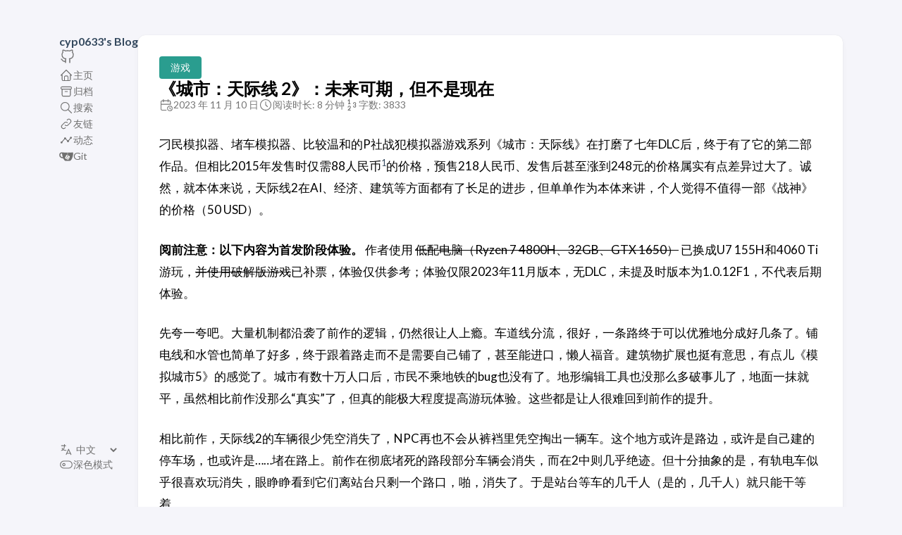

--- FILE ---
content_type: text/html; charset=UTF-8
request_url: https://cyp0633.icu/post/cities-skylines-2/
body_size: 11034
content:
<!DOCTYPE html>
<html lang="zh-cn" dir="ltr">
    <head><meta charset='utf-8'>
<meta name='viewport' content='width=device-width, initial-scale=1'><meta name='description' content="刁民模拟器、堵车模拟器、比较温和的P社战犯模拟器游戏系列《城市：天际线》在打磨了七年DLC后，终于有了它的第二部作品。但相比2015年发售时">
<title>《城市：天际线 2》：未来可期，但不是现在</title>

<link rel='canonical' href='https://cyp0633.icu/post/cities-skylines-2/'>

<link rel="stylesheet" href="/scss/style.min.e3d731a20345f7bc7b20237d52e1fa35679ffd250bcf09ac633cc7ceaa4c04bf.css"><meta property='og:title' content="《城市：天际线 2》：未来可期，但不是现在">
<meta property='og:description' content="刁民模拟器、堵车模拟器、比较温和的P社战犯模拟器游戏系列《城市：天际线》在打磨了七年DLC后，终于有了它的第二部作品。但相比2015年发售时">
<meta property='og:url' content='https://cyp0633.icu/post/cities-skylines-2/'>
<meta property='og:site_name' content='cyp0633&#39;s Blog'>
<meta property='og:type' content='article'><meta property='article:section' content='Post' /><meta property='article:published_time' content='2023-11-10T23:21:00&#43;08:00'/><meta property='article:modified_time' content='2026-01-17T11:32:57&#43;08:00'/>
<meta name="twitter:title" content="《城市：天际线 2》：未来可期，但不是现在">
<meta name="twitter:description" content="刁民模拟器、堵车模拟器、比较温和的P社战犯模拟器游戏系列《城市：天际线》在打磨了七年DLC后，终于有了它的第二部作品。但相比2015年发售时">
    <link rel="shortcut icon" href="/favicon.png" />

  

<script src="https://cdn.jsdelivr.net/npm/@panzoom/panzoom@4.5.1/dist/panzoom.min.js" defer></script>


    </head>
    <body class="
    article-page
    ">
    <script>
        (function() {
            const colorSchemeKey = 'StackColorScheme';
            if(!localStorage.getItem(colorSchemeKey)){
                localStorage.setItem(colorSchemeKey, "auto");
            }
        })();
    </script><script>
    (function() {
        const colorSchemeKey = 'StackColorScheme';
        const colorSchemeItem = localStorage.getItem(colorSchemeKey);
        const supportDarkMode = window.matchMedia('(prefers-color-scheme: dark)').matches === true;

        if (colorSchemeItem == 'dark' || colorSchemeItem === 'auto' && supportDarkMode) {
            

            document.documentElement.dataset.scheme = 'dark';
        } else {
            document.documentElement.dataset.scheme = 'light';
        }
    })();
</script>
<div class="container main-container flex on-phone--column extended"><aside class="sidebar left-sidebar sticky ">
    <button class="hamburger hamburger--spin" type="button" id="toggle-menu" aria-label="切换菜单">
        <span class="hamburger-box">
            <span class="hamburger-inner"></span>
        </span>
    </button>

    <header>
        
        
        <div class="site-meta">
            <h1 class="site-name"><a href="/">cyp0633&#39;s Blog</a></h1>
            <h2 class="site-description"></h2>
        </div>
    </header><ol class="menu-social">
            
                <li>
                    <a 
                        href='https://github.com/cyp0633'
                        target="_blank"
                        title="GitHub"
                        rel="me"
                    >
                        
                        
                            <svg xmlns="http://www.w3.org/2000/svg" class="icon icon-tabler icon-tabler-brand-github" width="24" height="24" viewBox="0 0 24 24" stroke-width="2" stroke="currentColor" fill="none" stroke-linecap="round" stroke-linejoin="round">
  <path stroke="none" d="M0 0h24v24H0z" fill="none"/>
  <path d="M9 19c-4.3 1.4 -4.3 -2.5 -6 -3m12 5v-3.5c0 -1 .1 -1.4 -.5 -2c2.8 -.3 5.5 -1.4 5.5 -6a4.6 4.6 0 0 0 -1.3 -3.2a4.2 4.2 0 0 0 -.1 -3.2s-1.1 -.3 -3.5 1.3a12.3 12.3 0 0 0 -6.2 0c-2.4 -1.6 -3.5 -1.3 -3.5 -1.3a4.2 4.2 0 0 0 -.1 3.2a4.6 4.6 0 0 0 -1.3 3.2c0 4.6 2.7 5.7 5.5 6c-.6 .6 -.6 1.2 -.5 2v3.5" />
</svg>



                        
                    </a>
                </li>
            
        </ol><ol class="menu" id="main-menu">
        
        
        
        <li >
            <a href='/' >
                
                
                
                    <svg xmlns="http://www.w3.org/2000/svg" class="icon icon-tabler icon-tabler-home" width="24" height="24" viewBox="0 0 24 24" stroke-width="2" stroke="currentColor" fill="none" stroke-linecap="round" stroke-linejoin="round">
  <path stroke="none" d="M0 0h24v24H0z"/>
  <polyline points="5 12 3 12 12 3 21 12 19 12" />
  <path d="M5 12v7a2 2 0 0 0 2 2h10a2 2 0 0 0 2 -2v-7" />
  <path d="M9 21v-6a2 2 0 0 1 2 -2h2a2 2 0 0 1 2 2v6" />
</svg>



                
                <span>主页</span>
            </a>
        </li>
        
        
        <li >
            <a href='/archives/' >
                
                
                
                    <svg xmlns="http://www.w3.org/2000/svg" class="icon icon-tabler icon-tabler-archive" width="24" height="24" viewBox="0 0 24 24" stroke-width="2" stroke="currentColor" fill="none" stroke-linecap="round" stroke-linejoin="round">
  <path stroke="none" d="M0 0h24v24H0z"/>
  <rect x="3" y="4" width="18" height="4" rx="2" />
  <path d="M5 8v10a2 2 0 0 0 2 2h10a2 2 0 0 0 2 -2v-10" />
  <line x1="10" y1="12" x2="14" y2="12" />
</svg>



                
                <span>归档</span>
            </a>
        </li>
        
        
        <li >
            <a href='/search/' >
                
                
                
                    <svg xmlns="http://www.w3.org/2000/svg" class="icon icon-tabler icon-tabler-search" width="24" height="24" viewBox="0 0 24 24" stroke-width="2" stroke="currentColor" fill="none" stroke-linecap="round" stroke-linejoin="round">
  <path stroke="none" d="M0 0h24v24H0z"/>
  <circle cx="10" cy="10" r="7" />
  <line x1="21" y1="21" x2="15" y2="15" />
</svg>



                
                <span>搜索</span>
            </a>
        </li>
        
        
        <li >
            <a href='/links/' >
                
                
                
                    <svg xmlns="http://www.w3.org/2000/svg" class="icon icon-tabler icon-tabler-link" width="24" height="24" viewBox="0 0 24 24" stroke-width="2" stroke="currentColor" fill="none" stroke-linecap="round" stroke-linejoin="round">
  <path stroke="none" d="M0 0h24v24H0z"/>
  <path d="M10 14a3.5 3.5 0 0 0 5 0l4 -4a3.5 3.5 0 0 0 -5 -5l-.5 .5" />
  <path d="M14 10a3.5 3.5 0 0 0 -5 0l-4 4a3.5 3.5 0 0 0 5 5l.5 -.5" />
</svg>



                
                <span>友链</span>
            </a>
        </li>
        
        
        <li >
            <a href='/timeline/' >
                
                
                
                    <svg xmlns="http://www.w3.org/2000/svg" class="icon icon-tabler icon-tabler-timeline" width="24" height="24" viewBox="0 0 24 24" stroke-width="2" stroke="currentColor" fill="none" stroke-linecap="round" stroke-linejoin="round">
  <path stroke="none" d="M0 0h24v24H0z"/>
  <path d="M4 16l6 -7l5 5l5 -6" />
  <circle cx="15" cy="14" r="1" />
  <circle cx="10" cy="9" r="1" />
  <circle cx="4" cy="16" r="1" />
  <circle cx="20" cy="8" r="1" />
</svg>

                
                <span>动态</span>
            </a>
        </li>
        
        
        <li >
            <a href='https://git.cyp0633.icu' target="_blank">
                
                
                
                    <?xml version="1.0" encoding="UTF-8"?>
<svg version="1.1" id="main_outline" xmlns="http://www.w3.org/2000/svg" xmlns:xlink="http://www.w3.org/1999/xlink" x="0px" y="0px" viewBox="0 0 640 640" style="enable-background:new 0 0 640 640;" xml:space="preserve">
<g>
	<path id="teabag" style="fill:#FFFFFF" d="M395.9,484.2l-126.9-61c-12.5-6-17.9-21.2-11.8-33.8l61-126.9c6-12.5,21.2-17.9,33.8-11.8   c17.2,8.3,27.1,13,27.1,13l-0.1-109.2l16.7-0.1l0.1,117.1c0,0,57.4,24.2,83.1,40.1c3.7,2.3,10.2,6.8,12.9,14.4   c2.1,6.1,2,13.1-1,19.3l-61,126.9C423.6,484.9,408.4,490.3,395.9,484.2z"/>
	<g>
		<g>
			<path style="fill:currentColor" d="M622.7,149.8c-4.1-4.1-9.6-4-9.6-4s-117.2,6.6-177.9,8c-13.3,0.3-26.5,0.6-39.6,0.7c0,39.1,0,78.2,0,117.2     c-5.5-2.6-11.1-5.3-16.6-7.9c0-36.4-0.1-109.2-0.1-109.2c-29,0.4-89.2-2.2-89.2-2.2s-141.4-7.1-156.8-8.5     c-9.8-0.6-22.5-2.1-39,1.5c-8.7,1.8-33.5,7.4-53.8,26.9C-4.9,212.4,6.6,276.2,8,285.8c1.7,11.7,6.9,44.2,31.7,72.5     c45.8,56.1,144.4,54.8,144.4,54.8s12.1,28.9,30.6,55.5c25,33.1,50.7,58.9,75.7,62c63,0,188.9-0.1,188.9-0.1s12,0.1,28.3-10.3     c14-8.5,26.5-23.4,26.5-23.4s12.9-13.8,30.9-45.3c5.5-9.7,10.1-19.1,14.1-28c0,0,55.2-117.1,55.2-231.1     C633.2,157.9,624.7,151.8,622.7,149.8z M125.6,353.9c-25.9-8.5-36.9-18.7-36.9-18.7S69.6,321.8,60,295.4     c-16.5-44.2-1.4-71.2-1.4-71.2s8.4-22.5,38.5-30c13.8-3.7,31-3.1,31-3.1s7.1,59.4,15.7,94.2c7.2,29.2,24.8,77.7,24.8,77.7     S142.5,359.9,125.6,353.9z M425.9,461.5c0,0-6.1,14.5-19.6,15.4c-5.8,0.4-10.3-1.2-10.3-1.2s-0.3-0.1-5.3-2.1l-112.9-55     c0,0-10.9-5.7-12.8-15.6c-2.2-8.1,2.7-18.1,2.7-18.1L322,273c0,0,4.8-9.7,12.2-13c0.6-0.3,2.3-1,4.5-1.5c8.1-2.1,18,2.8,18,2.8     l110.7,53.7c0,0,12.6,5.7,15.3,16.2c1.9,7.4-0.5,14-1.8,17.2C474.6,363.8,425.9,461.5,425.9,461.5z"/>
			<path style="fill:currentColor" d="M326.8,380.1c-8.2,0.1-15.4,5.8-17.3,13.8c-1.9,8,2,16.3,9.1,20c7.7,4,17.5,1.8,22.7-5.4     c5.1-7.1,4.3-16.9-1.8-23.1l24-49.1c1.5,0.1,3.7,0.2,6.2-0.5c4.1-0.9,7.1-3.6,7.1-3.6c4.2,1.8,8.6,3.8,13.2,6.1     c4.8,2.4,9.3,4.9,13.4,7.3c0.9,0.5,1.8,1.1,2.8,1.9c1.6,1.3,3.4,3.1,4.7,5.5c1.9,5.5-1.9,14.9-1.9,14.9     c-2.3,7.6-18.4,40.6-18.4,40.6c-8.1-0.2-15.3,5-17.7,12.5c-2.6,8.1,1.1,17.3,8.9,21.3c7.8,4,17.4,1.7,22.5-5.3     c5-6.8,4.6-16.3-1.1-22.6c1.9-3.7,3.7-7.4,5.6-11.3c5-10.4,13.5-30.4,13.5-30.4c0.9-1.7,5.7-10.3,2.7-21.3     c-2.5-11.4-12.6-16.7-12.6-16.7c-12.2-7.9-29.2-15.2-29.2-15.2s0-4.1-1.1-7.1c-1.1-3.1-2.8-5.1-3.9-6.3c4.7-9.7,9.4-19.3,14.1-29     c-4.1-2-8.1-4-12.2-6.1c-4.8,9.8-9.7,19.7-14.5,29.5c-6.7-0.1-12.9,3.5-16.1,9.4c-3.4,6.3-2.7,14.1,1.9,19.8     C343.2,346.5,335,363.3,326.8,380.1z"/>
		</g>
	</g>
</g>
</svg>
                
                <span>Git</span>
            </a>
        </li>
        
        <li class="menu-bottom-section">
            <ol class="menu">
                    
                        <li id="i18n-switch">  
                            <svg xmlns="http://www.w3.org/2000/svg" class="icon icon-tabler icon-tabler-language" width="24" height="24" viewBox="0 0 24 24" stroke-width="2" stroke="currentColor" fill="none" stroke-linecap="round" stroke-linejoin="round">
  <path stroke="none" d="M0 0h24v24H0z" fill="none"/>
  <path d="M4 5h7" />
  <path d="M9 3v2c0 4.418 -2.239 8 -5 8" />
  <path d="M5 9c-.003 2.144 2.952 3.908 6.7 4" />
  <path d="M12 20l4 -9l4 9" />
  <path d="M19.1 18h-6.2" />
</svg>



                            <select name="language" title="language" onchange="window.location.href = this.selectedOptions[0].value">
                                
                                    <option value="https://cyp0633.icu/" selected>中文</option>
                                
                                    <option value="https://cyp0633.icu/en/" >English</option>
                                
                            </select>
                        </li>
                    
                

                
                    <li id="dark-mode-toggle">
                        <svg xmlns="http://www.w3.org/2000/svg" class="icon icon-tabler icon-tabler-toggle-left" width="24" height="24" viewBox="0 0 24 24" stroke-width="2" stroke="currentColor" fill="none" stroke-linecap="round" stroke-linejoin="round">
  <path stroke="none" d="M0 0h24v24H0z"/>
  <circle cx="8" cy="12" r="2" />
  <rect x="2" y="6" width="20" height="12" rx="6" />
</svg>



                        <svg xmlns="http://www.w3.org/2000/svg" class="icon icon-tabler icon-tabler-toggle-right" width="24" height="24" viewBox="0 0 24 24" stroke-width="2" stroke="currentColor" fill="none" stroke-linecap="round" stroke-linejoin="round">
  <path stroke="none" d="M0 0h24v24H0z"/>
  <circle cx="16" cy="12" r="2" />
  <rect x="2" y="6" width="20" height="12" rx="6" />
</svg>



                        <span>深色模式</span>
                    </li>
                
                <li id="hdr-mode-toggle" hidden>
                    <svg xmlns="http://www.w3.org/2000/svg" class="icon icon-tabler icon-tabler-toggle-left" width="24" height="24" viewBox="0 0 24 24" stroke-width="2" stroke="currentColor" fill="none" stroke-linecap="round" stroke-linejoin="round">
  <path stroke="none" d="M0 0h24v24H0z"/>
  <circle cx="8" cy="12" r="2" />
  <rect x="2" y="6" width="20" height="12" rx="6" />
</svg>



                    <svg xmlns="http://www.w3.org/2000/svg" class="icon icon-tabler icon-tabler-toggle-right" width="24" height="24" viewBox="0 0 24 24" stroke-width="2" stroke="currentColor" fill="none" stroke-linecap="round" stroke-linejoin="round">
  <path stroke="none" d="M0 0h24v24H0z"/>
  <circle cx="16" cy="12" r="2" />
  <rect x="2" y="6" width="20" height="12" rx="6" />
</svg>



                    <span>HDR 显示</span>
                </li>
            </ol>
        </li>
    </ol>
</aside>

    

            <main class="main full-width">
    <article class="main-article">
    <header class="article-header">

    <div class="article-details">
    
    <header class="article-category">
        
            <a href="/categories/gaming/" style="background-color: #2a9d8f; color: #fff;">
                游戏
            </a>
        
    </header>
    

    
    
        <div class="article-title-wrapper">
            <h2 class="article-title">
                <a href="/post/cities-skylines-2/">《城市：天际线 2》：未来可期，但不是现在</a>
            </h2>
        
            
        </div>
    

    
    
    
    
    <footer class="article-time">
        
            <div>
                <svg xmlns="http://www.w3.org/2000/svg" class="icon icon-tabler icon-tabler-calendar-time" width="56" height="56" viewBox="0 0 24 24" stroke-width="2" stroke="currentColor" fill="none" stroke-linecap="round" stroke-linejoin="round">
  <path stroke="none" d="M0 0h24v24H0z"/>
  <path d="M11.795 21h-6.795a2 2 0 0 1 -2 -2v-12a2 2 0 0 1 2 -2h12a2 2 0 0 1 2 2v4" />
  <circle cx="18" cy="18" r="4" />
  <path d="M15 3v4" />
  <path d="M7 3v4" />
  <path d="M3 11h16" />
  <path d="M18 16.496v1.504l1 1" />
</svg>
                <time class="article-time--published">2023 年 11 月 10 日</time>
            </div>
        

        
            <div>
                <svg xmlns="http://www.w3.org/2000/svg" class="icon icon-tabler icon-tabler-clock" width="24" height="24" viewBox="0 0 24 24" stroke-width="2" stroke="currentColor" fill="none" stroke-linecap="round" stroke-linejoin="round">
  <path stroke="none" d="M0 0h24v24H0z"/>
  <circle cx="12" cy="12" r="9" />
  <polyline points="12 7 12 12 15 15" />
</svg>



                <time class="article-time--reading">
                    阅读时长: 8 分钟
                </time>
            </div>
        

        
        <div>
            <svg xmlns="http://www.w3.org/2000/svg" width="24" height="24" viewBox="0 0 24 24" fill="none" stroke="currentColor"
    stroke-width="2" stroke-linecap="round" stroke-linejoin="round"
    class="icon icon-tabler icons-tabler-outline icon-tabler-numbers">
    <path stroke="none" d="M0 0h24v24H0z" fill="none" />
    <path d="M8 10v-7l-2 2" />
    <path d="M6 16a2 2 0 1 1 4 0c0 .591 -.601 1.46 -1 2l-3 3h4" />
    <path d="M15 14a2 2 0 1 0 2 -2a2 2 0 1 0 -2 -2" />
    <path d="M6.5 10h3" />
</svg>
            <time class="article-time--wordcount">
                
                字数: 3833
            </time>
        </div>
    </footer>
    

    
</div>

</header>

    <section class="article-content">
    
    
    <p>刁民模拟器、堵车模拟器、比较温和的P社战犯模拟器游戏系列《城市：天际线》在打磨了七年DLC后，终于有了它的第二部作品。但相比2015年发售时仅需88人民币<sup id="fnref:1"><a href="#fn:1" class="footnote-ref" role="doc-noteref">1</a></sup>的价格，预售218人民币、发售后甚至涨到248元的价格属实有点差异过大了。诚然，就本体来说，天际线2在AI、经济、建筑等方面都有了长足的进步，但单单作为本体来讲，个人觉得不值得一部《战神》的价格（50 USD）。</p>
<p><strong>阅前注意：以下内容为首发阶段体验。</strong> 作者使用 <del>低配电脑（Ryzen 7 4800H、32GB、GTX 1650）</del> 已换成U7 155H和4060 Ti游玩，<del>并使用破解版游戏</del>已补票，体验仅供参考；体验仅限2023年11月版本，无DLC，未提及时版本为1.0.12F1，不代表后期体验。</p>
<p>先夸一夸吧。大量机制都沿袭了前作的逻辑，仍然很让人上瘾。车道线分流，很好，一条路终于可以优雅地分成好几条了。铺电线和水管也简单了好多，终于跟着路走而不是需要自己铺了，甚至能进口，懒人福音。建筑物扩展也挺有意思，有点儿《模拟城市5》的感觉了。城市有数十万人口后，市民不乘地铁的bug也没有了。地形编辑工具也没那么多破事儿了，地面一抹就平，虽然相比前作没那么“真实”了，但真的能极大程度提高游玩体验。这些都是让人很难回到前作的提升。</p>
<p>相比前作，天际线2的车辆很少凭空消失了，NPC再也不会从裤裆里凭空掏出一辆车。这个地方或许是路边，或许是自己建的停车场，也或许是……堵在路上。前作在彻底堵死的路段部分车辆会消失，而在2中则几乎绝迹。但十分抽象的是，有轨电车似乎很喜欢玩消失，眼睁睁看到它们离站台只剩一个路口，啪，消失了。于是站台等车的几千人（是的，几千人）就只能干等着。</p>
<p>车辆的行为也有点儿抽象，路口有了左转专用道，但没有左转单独红绿灯；即使有右转专用道，右转车也要等红绿灯；路口从来没有实线，导致许多车不到拐弯不变道。</p>
<p>官方自豪地宣称，当原来的路线堵车时，车辆会选择其他路线了。这倒是确实，于是大家都不走大路了，就嗯在小路里转 <del>，堪称高德地图植入广告了</del> 。禁止左转的地方偏左转，公交车道非要开进去，高速上偶尔还会出现不知道哪来的一辆车创飞数辆车，把整条路都堵了，警车都过不来。确实是生机勃勃的城市呢，可惜没有交警不能罚款，不然我估计连税都不用收了，不过貌似市民也没有驾照这回事。</p>
<p><figure style="max-width: 80%; margin: auto;">
			<img data-oss-key="cities-skylines-2/bus-lane.avif" src="[data-uri]" loading="lazy"  alt="《公 交 车 道》" 
				style="width: 100%; height: auto; max-height: 70vh; object-fit: contain;">
			
			<figcaption>《公 交 车 道》</figcaption>
			
		</figure></p>
<p><figure style="max-width: 80%; margin: auto;">
			<img data-oss-key="cities-skylines-2/car-accident.avif" src="[data-uri]" loading="lazy"  alt="一次离奇事故" 
				style="width: 100%; height: auto; max-height: 70vh; object-fit: contain;">
			
			<figcaption>一次离奇事故</figcaption>
			
		</figure></p>
<p>同样的问题也出现在行人上，路口没有人行道的地方就嗯横穿，车还不得不让。说到人行道啊，这一代的天桥就是更抽象的东西了。托坡道的福，天桥要占用的空间比路口本身大上数倍，几乎不具备实用性，即使降低到允许最低的高度6.25m也是如此。下面是我修的唯一一个人行天桥，自从我发现它占空间大还没人走之后，我就再也没修过了。顺便说一下，与某些人设想的不同，行人的行为似乎跟教育水平没啥关系。</p>
<p><figure style="max-width: 80%; margin: auto;">
			<img data-oss-key="cities-skylines-2/overpass.avif" src="[data-uri]" loading="lazy"  alt="没卵用的天桥" 
				style="width: 100%; height: auto; max-height: 70vh; object-fit: contain;">
			
			<figcaption>没卵用的天桥</figcaption>
			
		</figure></p>
<p>公共交通建筑也还是有缺憾，地铁站天生不带多线换乘，只能在远处再修一个站，然后让线路强行下穿（不搞站内换乘，太有伦敦味儿了）。</p>
<p>可能有些人会争论，前作的车辆行为也很抽象，凭空消失更多，地铁站也没有换乘，balabala。但前作开箱支持mod，而二代……还没有。车辆凭空消失问题，车道通行规则问题，TMPE能解决；地铁站换乘问题，有各种资产mod；天桥问题，可以移除“坡度过陡”提示；甚至地图过小，还可以解锁81格地图，建几个卫星城都行（我做到过100万人）。我在前作的创意工坊里订阅了80个mod；二代的mod系统，则不知道什么时候才能出现。</p>
<p>教育和工业/办公区也是相对于一代改变不小的部分。我实在是搞不懂为什么小学的需求会那么大，一个30万人的城市里竟然有8万人要上小学，而只有数千人要上中学。每建一所小学，1500人的容量都会在两小时内被占满。综合性大学供不应求，但建了大学却没人上，难道游戏里的大学也分双一流和四非？</p>
<p><figure style="max-width: 80%; margin: auto;">
			<img data-oss-key="cities-skylines-2/education.avif" src="[data-uri]" loading="lazy"  alt="奇怪的教育需求" 
				style="width: 100%; height: auto; max-height: 70vh; object-fit: contain;">
			
			<figcaption>奇怪的教育需求</figcaption>
			
		</figure></p>
<p>单单是满足小学的需求外加几个研究设施，教育花费就已经跃升到了第一名，把建筑铲一大半建小学自然也不现实。再加上工业和办公需求被分开了，前作中把所有人都赶进办公区的减少污染取巧办法也就不管用了。</p>
<p>至于多受诟病的性能问题反而并没有很严重，符合我对我电脑性能的期望，也可能是因为CO（Colossal Orders，即制作工作室，下同） 为玩家打了预防针。最低画质，满屏狗牙，主菜单还有70多帧，游戏内CPU能够几乎全部占满，在设置性能不足时“CPU优先用于模拟”（是的，提供了这个选择，很好）的情况下，4800H在大约20万人的时候差不多能维持3倍模拟速度。对于30万人的城市，一般能维持在10-15帧，目测最高模拟速度仅为1~1.5倍；而在人流量巨大的地铁站旁边的路口，会降到3帧以内，所幸拉远点就好了。</p>
<p><figure style="max-width: 80%; margin: auto;">
			<img data-oss-key="cities-skylines-2/graphics-quality.avif" src="[data-uri]" loading="lazy"  alt="最低画质下的画面质量" 
				style="width: 100%; height: auto; max-height: 70vh; object-fit: contain;">
			
			<figcaption>最低画质下的画面质量</figcaption>
			
		</figure></p>
<p>《城市：天际线2》现阶段确实令人着迷，也是我后期很大概率会补票的游戏。我相信CO会持续不断地优化它 <del>（也会持续不断推出坑钱DLC）</del> ，但以现在的质量，我可能暂时不会买，也不会再玩很多了。</p>
<p><strong>2024/03/17补充</strong>：</p>
<p>这游戏有了非官方的Mod方案，也有了些比如允许车辆在红灯右转，增加小学容量，解锁所有格子，以及更改寻路违法代价等。然而，这些Mod仍然不稳定，并没有Harmony之类冲突解决方案，管理起来也麻烦，非官方的API也会在升级的时候break掉，于是游戏就会在毫无准备的情况下直接闪退，玩家完全没有头绪。然而一旦玩过这些Mod之后就完全无法忍受原版游戏的诸多问题了，于是我的选择是等Paradox Mods实装，看开发组嘴里能吐出什么象牙来。</p>
<p>另外我算是知道了为什么市民不乘地铁了，这b游戏在人口十万之前，大部分人仍然会出门，而当人口越来越多，街道上却异常的空，因为大部分上学上班的都呆家里了，不出门。然而购物的人却还是正常出门，于是满大街都是购物的人，不禁让人怀疑这经济是不是好过头了。末了逛完又不知为啥要把宠物狗扔在街上，于是整条路上狗都比人多。</p>
<p>理论上，每周一开发者都会在Steam上发Word of the Week，也就是工作周报。然而本该3月4日发布15期周报报道美术团队的周报没了，合着你们根本没有美术团队呗？其他好几期也遮遮掩掩，看似在深入游戏系统，实际上大部分都是打太极。Steam近期评价已经为多半差评（29% 好评）了，真是罪有应得。规模相当的《幻兽帕鲁》开发商Pocketpair还大大方方承认自己做的是个半成品呢，修起bug来也比CO快，CO社还要反过来抱怨“toxic”的社区环境，你特么不配，我呸。</p>
<p>预计三月底之前官方的Paradox Mods就要发布beta了，观察一下，且看它能把这款差点暴死的游戏救到什么程度。</p>
<p><strong>2024/04/01补充</strong>：</p>
<p>前几天CO兑现了它的承诺，Paradox Mods挂着一个大大的“Beta”如期而至。个人不介意没有创意工坊，毕竟如果真的能福利主机和Epic玩家，那也是个好事儿。许多代码mod已经渐渐往官方平台上开始搬运了，甚至还有启用成就的mod（那解锁DLC……？）。单单说这次更新来说，我的评价是非常正面的，超出我的预期。</p>
<p>然而即使这样，也不得不提它目前的一些缺陷。这次只支持了地图和代码（机制和数值）mod，离在游戏里部署CR400AF-Z很遗憾还有点距离。模组稳定性也堪忧，目前没有1代的Harmony那样的机制，遇到过一次黑屏，一次HUD消失，不知道以后会不会还有类似的bug。许多mod作者也坚守Thunderstore和P社赌气，我的评价是开发商全责好吧。</p>
<p>这款游戏应该还是会成为综合最好的城市建造模拟游戏，只是还需要很久，比我半年前预想的更久。且看CO如何推动历史的行程了。</p>
<p><strong>2024/07/05补充</strong>：</p>
<p>果然这游戏的有意思玩法还是得靠Mod社区。虽然现在还没有官方的资产解决方案，但代码Mod已经开始欣欣向荣了。前述的Mod不兼容现象和站队分庭抗礼现象也基本消失了。前面提到的问题，大多也已经在一次次更新中被官方解决了，或是由Mod解决。还多亏了经济2.0，人一多也不会市中心空心化了，我们的游戏真是欣欣向荣呢。</p>
<p>这里要特别提到无碰撞Mod，搭配可以到处设站台的Mod，可以自己修地铁站，自己修出入口，各种越行线和节点换乘，比官方的地铁站高到不知哪里去了。修天桥也不再是空谈，就是坡度有点阴间。</p>
<p>当然我并不是说这款游戏已经值得买了；相反的是，大概再过三个月，到资产Mod开放再来决定也不迟，最迟应该也不会迟过12月初的秋促。毕竟我的差评还留在商店页面上呢。</p>
<p><strong>2026/01/10补充</strong>：</p>
<p>好家伙又一年半过去了，在刚过去的12月里，开发者新增了资产Mod的支持，还有自行车、火车地铁车厂、港口等一系列免费或是收费的新机制新建筑。闪退和崩溃大大减少，现在的性能问题基本要么是自己性能不够要么更大概率是模组问题。更好的消息是Colossal Orders嗝屁了，地理距离几百米开外的新工作室变为P社直属，让游戏的开发不光要靠工作室奋斗，还要看P社的行程。</p>
<p>目前最大的问题是数值的崩坏，摩天大楼DLC一栋办公楼能提供300多个车位、7000多个学院制大学的名额，或是多于一个分拣中心的邮件处理效率，甚至更暴力的全程矿脉+100%；而供应链DLC的建筑常常能够增加15%<strong>全城</strong>工业效率，这下工业区招不满人的问题彻底解决了。更别提几十万人之后无需求无迁入的鬼城问题了，不知道CO是不是见识了北美城市的空心化进程，但好像他们对低密度房屋也没需求。</p>
<p>至于新的工作室还会不会把加号打成减号，我们拭目以待。</p>
<div class="footnotes" role="doc-endnotes">
<hr>
<ol>
<li id="fn:1">
<p><a class="link" href="https://steamdb.info/app/255710/"  target="_blank" rel="noopener"
    >https://steamdb.info/app/255710/</a>&#160;<a href="#fnref:1" class="footnote-backref" role="doc-backlink">&#x21a9;&#xfe0e;</a></p>
</li>
</ol>
</div>

</section>


    <footer class="article-footer">
    

    
    <section class="article-copyright">
        <svg xmlns="http://www.w3.org/2000/svg" class="icon icon-tabler icon-tabler-copyright" width="24" height="24" viewBox="0 0 24 24" stroke-width="2" stroke="currentColor" fill="none" stroke-linecap="round" stroke-linejoin="round">
  <path stroke="none" d="M0 0h24v24H0z"/>
  <circle cx="12" cy="12" r="9" />
  <path d="M14.5 9a3.5 4 0 1 0 0 6" />
</svg>



        <span>许可证：<a class="link" href="https://creativecommons.org/licenses/by-sa/4.0/"  target="_blank" rel="noopener"
    >CC BY-SA 4.0</a></span>
    </section>
    <section class="article-lastmod">
        <svg xmlns="http://www.w3.org/2000/svg" class="icon icon-tabler icon-tabler-clock" width="24" height="24" viewBox="0 0 24 24" stroke-width="2" stroke="currentColor" fill="none" stroke-linecap="round" stroke-linejoin="round">
  <path stroke="none" d="M0 0h24v24H0z"/>
  <circle cx="12" cy="12" r="9" />
  <polyline points="12 7 12 12 15 15" />
</svg>



        <span>
            最后更新于 
            2026 年 1 月 17 日 11:32
        </span>
    </section></footer>


    
</article>

    

    

<aside class="related-content--wrapper">
    <h2 class="section-title">相关文章</h2>
    <div class="related-content">
        <div class="flex article-list--tile">
            
                
<article class="">
    <a href="/post/the-crew-motorfest/">
        
        

        <div class="article-details">
            <h2 class="article-title">《飙酷车神：轰鸣盛典》：嘉年华不是一日建成的</h2>
        </div>
    </a>
</article>

            
                
<article class="">
    <a href="/post/watch-dogs-legion/">
        
        

        <div class="article-details">
            <h2 class="article-title">《看门狗：军团》：老游戏，新思路</h2>
        </div>
    </a>
</article>

            
                
<article class="">
    <a href="/post/the-crew/">
        
        

        <div class="article-details">
            <h2 class="article-title">在停服前，再次一瞥《飙酷车神》</h2>
        </div>
    </a>
</article>

            
                
<article class="">
    <a href="/post/cyberpunk-2077/">
        
        

        <div class="article-details">
            <h2 class="article-title">《赛博朋克 2077》：欢迎来到黑暗未来</h2>
        </div>
    </a>
</article>

            
                
<article class="">
    <a href="/post/forza-horizon-5/">
        
        

        <div class="article-details">
            <h2 class="article-title">极限竞速 地平线 5：仅用三击，信心全无</h2>
        </div>
    </a>
</article>

            
        </div>
    </div>
</aside>

     
    
        
    <link href="https://artalk.cyp0633.icu/dist/Artalk.css" rel="stylesheet">
<script src="https://artalk.cyp0633.icu/dist/Artalk.js"></script>
<div id="Comments"></div>
<script>
    const artalk = Artalk.init({
        el: '#Comments',
        pageKey: '',
        pageTitle: '',
        server: 'https:\/\/artalk.cyp0633.icu',
        site: 'cyp0633\u0027s Blog',
        locale: "auto"
    })
    window.addEventListener('onColorSchemeChange', (e) => {
        if (e.detail === 'dark') {
            artalk.setDarkMode(true)
        } else {
            artalk.setDarkMode(false)
        }
    })
</script>

    

    <footer class="site-footer">
    <section class="copyright">
        &copy; 
        
            2020 - 
        
        2026 cyp0633
    </section>
    
    <section class="powerby">
        Built with <a href="https://gohugo.io/" target="_blank" rel="noopener">Hugo</a> <br />
        主题 <b><a href="https://github.com/CaiJimmy/hugo-theme-stack" target="_blank" rel="noopener" data-version="4.0.0-alpha.2">Stack</a></b> 由 <a href="https://jimmycai.com" target="_blank" rel="noopener">Jimmy</a> 设计 · 
        自用修改版本 <b><a href="https://github.com/cyp0633/stack-mod" target="_blank" rel="noopener">stack-mod</a></b></section>
</footer>



            </main>
        </div>
        <script type="text/javascript" src="/ts/main.8cef60c4358c4e79273dd8e4326ca3f915aa4555e0227110a7271bb9ee71cf8a.js" defer></script><script type="text/javascript" src="/ts/custom.a3c0e0aa1363a79210853c4b3c9c3bd8cb385adc4d5be083922a08e92409e45d.js" defer></script>
<script>
    (function () {
        const customFont = document.createElement('link');
        customFont.href = "https://fonts.googleapis.com/css2?family=Lato:wght@300;400;700&display=swap";

        customFont.type = "text/css";
        customFont.rel = "stylesheet";

        document.head.appendChild(customFont);
    }());
</script>

    </body>
</html>


--- FILE ---
content_type: application/javascript; charset=UTF-8
request_url: https://cyp0633.icu/ts/custom.a3c0e0aa1363a79210853c4b3c9c3bd8cb385adc4d5be083922a08e92409e45d.js
body_size: 1177
content:
(()=>{var p="StackHdrMode",m=!1,a="off";function E(){if(typeof window.matchMedia!="function")return!1;let e=window.matchMedia("(dynamic-range: high)");return e.media!=="not all"&&e.matches===!0}function S(){return Array.from(document.querySelectorAll('img[data-hdr-image="true"]'))}function l(e){document.documentElement.dataset.hdr=e;let n=m&&e==="on";S().forEach(t=>{let s=t.dataset.hdrSrc||"",i=t.dataset.sdrSrc||"",d=n?s:i;d&&t.src!==d&&(t.src=d)})}function f(){let e=localStorage.getItem(p);return e==="on"||e==="off"?e:m?"on":"off"}function g(){let e=document.getElementById("hdr-mode-toggle");m=E();let n=S().length>0;if(!e){a=m&&n?f():"off",l(a);return}if(!m||!n){e.setAttribute("hidden",""),e.setAttribute("aria-hidden","true"),e.style.display="none",a="off",l(a);return}e.removeAttribute("hidden"),e.removeAttribute("aria-hidden"),e.style.removeProperty("display"),a=f(),l(a),e.addEventListener("click",()=>{a=document.documentElement.dataset.hdr==="on"?"off":"on",localStorage.setItem(p,a),l(a)})}function b(){let e=new Set;return document.querySelectorAll("img[data-oss-key]").forEach(n=>{let t=n.dataset.ossKey||"";t&&e.add(t)}),document.querySelectorAll("img[data-oss-key-hdr]").forEach(n=>{let t=n.dataset.ossKeyHdr||"";t&&e.add(t)}),document.querySelectorAll("img[data-oss-key-sdr]").forEach(n=>{let t=n.dataset.ossKeySdr||"";t&&e.add(t)}),Array.from(e)}async function k(e,n=600){let s=`/.netlify/functions/sign-oss?ttl=${encodeURIComponent(String(n))}&keys=${encodeURIComponent(e.join(","))}`,i=await fetch(s,{credentials:"omit",cache:"no-store"});if(i.status===429){let o=parseInt(i.headers.get("retry-after")||"0",10),y=parseInt(i.headers.get("x-ratelimit-limit")||"0",10),u=parseInt(i.headers.get("x-ratelimit-remaining")||"0",10),c=new Error("Rate limit exceeded");throw c.rateLimited=!0,c.retryAfter=Number.isFinite(o)?o:0,c.limit=Number.isFinite(y)?y:0,c.remaining=Number.isFinite(u)?u:0,c}if(!i.ok)return new Map;let d=await i.json(),r=new Map;return(d.urls||[]).forEach(o=>{o&&o.key&&o.url&&r.set(o.key,o.url)}),r}function M(e){document.querySelectorAll("img[data-oss-key]").forEach(n=>{let t=n.dataset.ossKey||"",s=t?e.get(t):void 0;s&&(n.src=s,n.removeAttribute("data-oss-key"))}),document.querySelectorAll("img[data-oss-key-hdr]").forEach(n=>{let t=n.dataset.ossKeyHdr||"",s=t?e.get(t):void 0;s&&(n.dataset.hdrSrc=s,n.removeAttribute("data-oss-key-hdr"))}),document.querySelectorAll("img[data-oss-key-sdr]").forEach(n=>{let t=n.dataset.ossKeySdr||"",s=t?e.get(t):void 0;s&&(n.dataset.sdrSrc=s,n.removeAttribute("data-oss-key-sdr"))}),l(a)}async function h(){let e=b();if(e.length!==0)try{let n=await k(e,600);M(n)}catch(n){let t=n;t&&t.rateLimited&&A(t.retryAfter,t.limit,t.remaining)}}document.readyState==="loading"?document.addEventListener("DOMContentLoaded",()=>{g(),h()}):(g(),h());function A(e,n=0,t=0){let s=document.getElementById("oss-rate-limit-notice"),i=Math.max(0,Math.floor(e||0)),d=i>0?`Image loading is temporarily limited. Please try again in ${i}s.`:"Image loading is temporarily limited. Please try again later.";if(s){s.textContent=d;return}let r=document.createElement("div");r.id="oss-rate-limit-notice",r.setAttribute("role","alert"),r.setAttribute("aria-live","polite"),r.style.position="fixed",r.style.top="0",r.style.left="0",r.style.right="0",r.style.zIndex="2147483647",r.style.padding="8px 12px",r.style.background="rgba(220, 53, 69, 0.95)",r.style.color="#fff",r.style.fontSize="14px",r.style.textAlign="center",r.style.boxShadow="0 2px 6px rgba(0,0,0,0.2)",r.textContent=d;let o=document.createElement("button");o.type="button",o.textContent="\xD7",o.ariaLabel="Close",o.style.marginLeft="8px",o.style.background="transparent",o.style.border="none",o.style.color="#fff",o.style.fontSize="16px",o.style.cursor="pointer",o.onclick=()=>{r.remove()},r.appendChild(o),document.body.appendChild(r),window.setTimeout(()=>{r.parentElement&&r.remove()},Math.max(5e3,i*1e3))}})();


--- FILE ---
content_type: application/javascript; charset=UTF-8
request_url: https://cyp0633.icu/ts/main.8cef60c4358c4e79273dd8e4326ca3f915aa4555e0227110a7271bb9ee71cf8a.js
body_size: 2368
content:
(()=>{var y=()=>{document.querySelectorAll(".codeblock-copy").forEach(t=>{let n=t.getAttribute("data-id"),o=t.textContent,i=t.getAttribute("data-copied-text");n&&t.addEventListener("click",s=>{s.preventDefault();let c=document.getElementById(n);n&&navigator.clipboard.writeText(c.textContent).then(()=>{t.textContent=i,setTimeout(()=>{t.textContent=o},1e3)}).catch(l=>{alert(l),console.log("Something went wrong",l)})},!1)})};var x=(e,t=500)=>{e.classList.add("transiting"),e.style.transitionProperty="height, margin, padding",e.style.transitionDuration=t+"ms",e.style.height=e.offsetHeight+"px",e.offsetHeight,e.style.overflow="hidden",e.style.height="0",e.style.paddingTop="0",e.style.paddingBottom="0",e.style.marginTop="0",e.style.marginBottom="0",window.setTimeout(()=>{e.classList.remove("show"),e.style.removeProperty("height"),e.style.removeProperty("padding-top"),e.style.removeProperty("padding-bottom"),e.style.removeProperty("margin-top"),e.style.removeProperty("margin-bottom"),e.style.removeProperty("overflow"),e.style.removeProperty("transition-duration"),e.style.removeProperty("transition-property"),e.classList.remove("transiting")},t)},I=(e,t=500)=>{e.classList.add("transiting"),e.style.removeProperty("display"),e.classList.add("show");let n=e.offsetHeight;e.style.overflow="hidden",e.style.height="0",e.style.paddingTop="0",e.style.paddingBottom="0",e.style.marginTop="0",e.style.marginBottom="0",e.offsetHeight,e.style.transitionProperty="height, margin, padding",e.style.transitionDuration=t+"ms",e.style.height=n+"px",e.style.removeProperty("padding-top"),e.style.removeProperty("padding-bottom"),e.style.removeProperty("margin-top"),e.style.removeProperty("margin-bottom"),window.setTimeout(()=>{e.style.removeProperty("height"),e.style.removeProperty("overflow"),e.style.removeProperty("transition-duration"),e.style.removeProperty("transition-property"),e.classList.remove("transiting")},t)},A=(e,t=500)=>window.getComputedStyle(e).display==="none"?I(e,t):x(e,t);function p(){let e=document.getElementById("toggle-menu");e&&e.addEventListener("click",()=>{document.getElementById("main-menu").classList.contains("transiting")||(document.body.classList.toggle("show-menu"),A(document.getElementById("main-menu"),300),e.classList.toggle("is-active"))})}function B(e,t,n){var o=document.createElement(e);for(let i in t)if(i&&t.hasOwnProperty(i)){let s=t[i];i=="dangerouslySetInnerHTML"?o.innerHTML=s.__html:s===!0?o.setAttribute(i,i):s!==!1&&s!=null&&o.setAttribute(i,s.toString())}for(let i=2;i<arguments.length;i++){let s=arguments[i];s&&o.appendChild(s.nodeType==null?document.createTextNode(s.toString()):s)}return o}var v=B;var f=class{localStorageKey="StackColorScheme";currentScheme;systemPreferScheme;constructor(t){this.bindMatchMedia(),this.currentScheme=this.getSavedScheme(),window.matchMedia("(prefers-color-scheme: dark)").matches===!0?this.systemPreferScheme="dark":this.systemPreferScheme="light",this.dispatchEvent(document.documentElement.dataset.scheme),t&&this.bindClick(t),document.body.style.transition==""&&document.body.style.setProperty("transition","background-color .3s ease")}saveScheme(){localStorage.setItem(this.localStorageKey,this.currentScheme)}bindClick(t){t.addEventListener("click",n=>{this.isDark()?this.currentScheme="light":this.currentScheme="dark",this.setBodyClass(),this.currentScheme==this.systemPreferScheme&&(this.currentScheme="auto"),this.saveScheme()})}isDark(){return this.currentScheme=="dark"||this.currentScheme=="auto"&&this.systemPreferScheme=="dark"}dispatchEvent(t){let n=new CustomEvent("onColorSchemeChange",{detail:t});window.dispatchEvent(n)}setBodyClass(){this.isDark()?document.documentElement.dataset.scheme="dark":document.documentElement.dataset.scheme="light",this.dispatchEvent(document.documentElement.dataset.scheme)}getSavedScheme(){let t=localStorage.getItem(this.localStorageKey);return t=="light"||t=="dark"||t=="auto"?t:"auto"}bindMatchMedia(){window.matchMedia("(prefers-color-scheme: dark)").addEventListener("change",t=>{t.matches?this.systemPreferScheme="dark":this.systemPreferScheme="light",this.setBodyClass()})}},E=f;function u(e){let t;return()=>{t&&window.cancelAnimationFrame(t),t=window.requestAnimationFrame(()=>e())}}var z=".article-content h1[id], .article-content h2[id], .article-content h3[id], .article-content h4[id], .article-content h5[id], .article-content h6[id]",g="#TableOfContents",S="#TableOfContents li",w="active-class";function W(e,t){let n=e.querySelector("a").offsetHeight,o=e.offsetTop-t.offsetHeight/2+n/2-t.offsetTop;o<0&&(o=0),t.scrollTo({top:o,behavior:"smooth"})}function q(e){let t={};return e.forEach(n=>{let i=n.querySelector("a").getAttribute("href");i.startsWith("#")&&(t[i.slice(1)]=n)}),t}function L(e){let t=[];return e.forEach(n=>{t.push({id:n.id,offset:n.offsetTop})}),t.sort((n,o)=>n.offset-o.offset),t}function T(){let e=document.querySelectorAll(z);if(!e){console.warn("No header matched query",e);return}let t=document.querySelector(g);if(!t){console.warn("No toc matched query",g);return}let n=document.querySelectorAll(S);if(!n){console.warn("No navigation matched query",S);return}let o=L(e),i=!1;t.addEventListener("mouseenter",u(()=>i=!0)),t.addEventListener("mouseleave",u(()=>i=!1));let s,c=q(n);function l(){let m=document.documentElement.scrollTop||document.body.scrollTop,a;o.forEach(h=>{m>=h.offset-20&&(a=document.getElementById(h.id))});let r;a&&(r=c[a.id]),a&&!r?console.debug("No link found for section",a):r!==s&&(s&&s.classList.remove(w),r&&(r.classList.add(w),i||W(r,t)),s=r)}window.addEventListener("scroll",u(l));function d(){o=L(e),l()}window.addEventListener("resize",u(d))}var D="a[href]";function H(){document.querySelectorAll(D).forEach(e=>{e.getAttribute("href").startsWith("#")&&e.addEventListener("click",n=>{n.preventDefault();let o=decodeURI(e.getAttribute("href").substring(1)),i=document.getElementById(o),s=i.getBoundingClientRect().top-document.documentElement.getBoundingClientRect().top;window.history.pushState({},"",e.getAttribute("href")),scrollTo({top:s,behavior:"smooth"})})})}function k(){Array.from(document.querySelectorAll(".article-content img")).forEach(n=>{n._zoomBound||(n._zoomBound=!0,n.style.cursor="zoom-in",n.addEventListener("click",()=>{R(n.currentSrc||n.src,n.alt||"")}))})}function O(){let e=document.createElement("div");return e.id="zoom-overlay",e.style.position="fixed",e.style.inset="0",e.style.background="rgba(0,0,0,0.9)",e.style.display="flex",e.style.alignItems="center",e.style.justifyContent="center",e.style.zIndex="9999",e.style.touchAction="none",e}function N(e,t){let n=document.createElement("div");n.style.maxWidth="100%",n.style.maxHeight="100%",n.style.overflow="hidden",n.style.touchAction="none";let o=document.createElement("img");return o.src=e,t&&(o.alt=t),o.style.display="block",o.style.userSelect="none",o.style.transformOrigin="0 0",o.style.maxWidth="unset",o.style.maxHeight="unset",n.appendChild(o),{container:n,img:o}}function F(e,t){let n=window.Panzoom?window.Panzoom(e,{maxScale:8,minScale:.1,animate:!0,contain:"inside"}):null,o=e.parentElement;if(n&&o){o.addEventListener("wheel",n.zoomWithWheel);let i=0;o.addEventListener("click",c=>{Date.now()-i>250&&c.target.id==="zoom-overlay"&&Q(o)}),o.addEventListener("touchend",()=>{i=Date.now()});let s=()=>{let c=o.clientWidth||window.innerWidth,l=o.clientHeight||window.innerHeight,d=t.naturalWidth||t.width,m=t.naturalHeight||t.height;if(!d||!m)return;let a=Math.min(c/d,l/m),r=Math.min(1,a||1);n.zoom(r,{animate:!1});let h=d*r,b=m*r,P=(c-h)/2,C=(l-b)/2;n.pan(P,C,{animate:!1})};t.complete&&t.naturalWidth?s():t.addEventListener("load",s,{once:!0})}}function Q(e){e.remove()}function R(e,t){let n=O(),{container:o,img:i}=N(e,t);n.appendChild(o),document.body.appendChild(n),F(o,i)}var M={init:()=>{p(),document.querySelector(".article-content")&&(H(),T(),k()),new E(document.getElementById("dark-mode-toggle")),y()}};window.addEventListener("load",()=>{setTimeout(function(){M.init()},0)});window.Stack=M;window.createElement=v;})();
/*!
*   Hugo Theme Stack
*
*   @author: Jimmy Cai
*   @website: https://jimmycai.com
*   @link: https://github.com/CaiJimmy/hugo-theme-stack
*/
